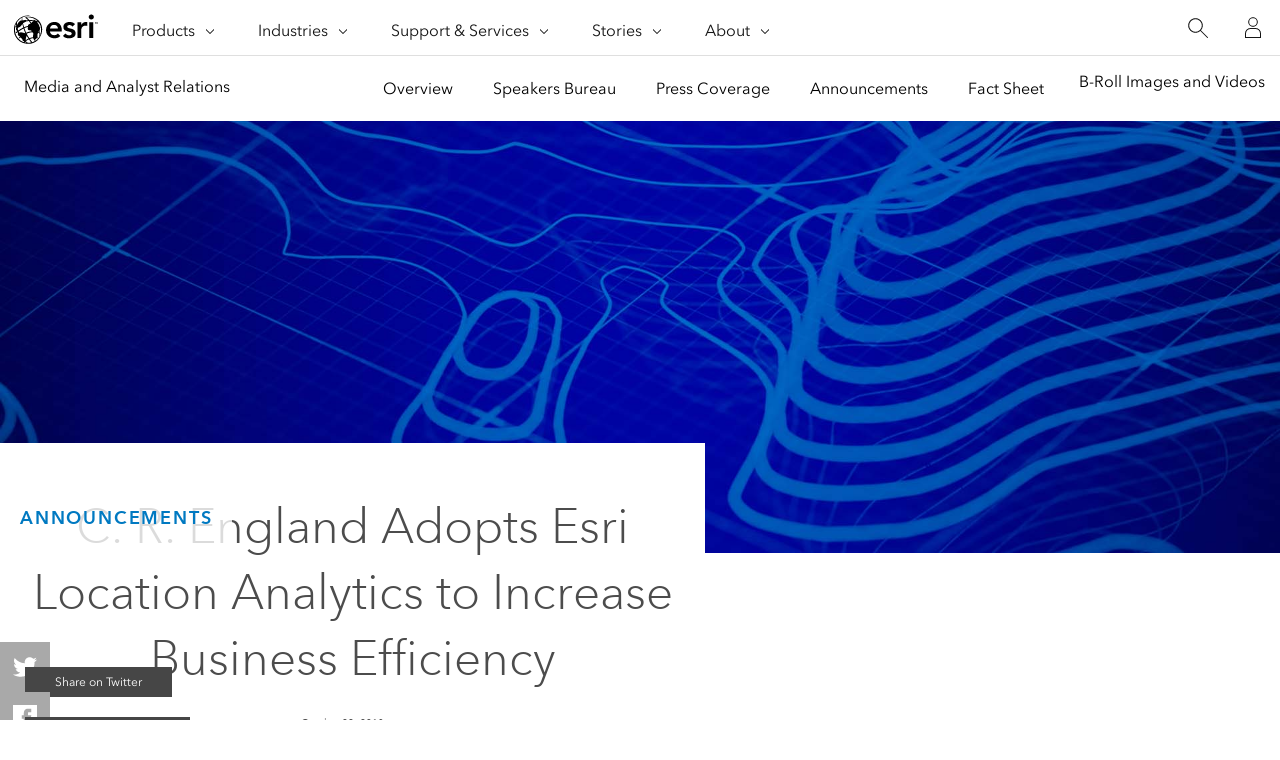

--- FILE ---
content_type: text/css
request_url: https://www.esri.com/about/newsroom/app/themes/esri_newsroom/modern/global/styles/styles.css?ver=1.0.0
body_size: 1062
content:

.wherenext .wn-article-content-container .newsr-aside_custom-content{
	padding: 25px;
}

@media (min-width:860px) {
	.wherenext .wn-article-content-container .newsr-aside_custom-content{
		padding: 45px;
	}
}

.wherenext .wn-article-content-container .newsr-aside_custom-content p{
	margin-block-end: 0;
}



/* Start of Author Headers styling */

.wn-author-header-title-container {
	align-items: center;
	display: flex;
	flex-direction: row;
	margin-block-start: 40px;
	padding-block-end: 25px;
}

.wn-author-header-title {
	color: #151515;
	margin: 0;
}

.wn-author-header-title-container > a {
	font-size: 11px;
	margin-block-start: 7px;
	margin-inline-start: 20px;
}

.wn-author-header-card,
.wn-premium-author-featured-card {
	margin-block-end: 60px;
}

.wn-author-header-card:last-child {
	margin-block-end: 0;
}

.wn-author-header-card-byline {
	color: #959595;
	font-size: 12px;
	line-height: 1rem;
	margin: 15px 0 0;
}

.wn-author-article-container {
	border-block-end: #ccc solid 1px !important;
}

#wherenext-author-articles .grid-container:last-child .wn-author-article-container {
	border: none;
	margin-block-end: 0;
}

.wn-author-header-card-container {
	padding-block-end: 30px;
}

@media screen and (min-width: 860px) {
	.wn-author-header-title {
		font-size: 1.414rem;
		line-height: 1.55rem;
	}

	.wn-author-header-title-container a {
		font-size: 16px;
	}

	.wn-author-header-title-container {
		margin-block: 0 48px;
		padding-block-end: 0;
	}

	.wn-author-header-card-container {
		display: flex;
		flex-wrap: wrap;
		justify-content: flex-start;
		padding-block-end: 0;
	}

	.wn-author-header-card {
		margin-inline-end: 1.325%;
		max-inline-size: 24%;
	}

	.wn-premium-author-featured-card {
		margin-inline-end: 1.325%;
		max-inline-size: 32.45%;
	}

	.wn-author-header-card:nth-child(4n+4),
	.wn-premium-author-featured-card:nth-child(3n+3) {
		margin-inline-end: 0%;
	}

	.wn-author-header-card:last-child {
		margin-block-end: 60px;
	}

	.wn-author-article-container {
		margin-block-start: 75px;
	}
}


/* End of Author Show More styling */

/* Start of Premium Author styling */

#wherenext-premium-author {
	background: #f8f8f8;
}

.wn-premium-author-container {
	display: flex;
	flex-direction: column;
	padding-inline-end:50px;
}

.wn-premium-author-img {
	background-size: cover;
	block-size: 100%;
	block-size: 55vw;
	inline-size: 100%;
}

.wn-premium-author-img img {
	block-size: 100%;
	inline-size: 100%;
	object-fit: cover;
	object-position: top;
}

.wn-premium-author-credentials,
.wn-premium-author-title,
.wn-premium-author-name {
	margin-block: 10px 0;
  max-inline-size: 85%;
}

.wn-premium-author-name {
	color: #151515;
}

.wn-premium-author-credentials {
	color: #6a6a6a;
}

.wn-premium-author-title {
	color: #151515;
}

.wn-premium-author-btn {
	background: none;
	border: #0058CD solid 1px;
	color: #0058CD;
	inline-size: auto;
	margin: auto;
	margin-block-end: 65px;
	text-align: center;
}

.wn-premium-author-text-container {
	inline-size: auto;
	margin: auto;
	max-inline-size: 95vw;
	padding: 50px 0;
}

#wherenext-premium-author .wn-line-break {
	margin: 20px 0;
}

#wherenext-premium-author .wn-departments-text {
	color: #4a4a4a;
	line-height: 1.55rem;
	padding: 0;
}

@media screen and (min-width: 860px) {
	#wherenext-premium-author {
		display: flex;
		inline-size: 100%;
		margin: auto;
		min-block-size: 600px;
		/* flex-wrap: wrap; */
		overflow: hidden;
		position: relative;
	}

	#wherenext-premium-author img {
		display: block;
		order: 1;
	}

	.wn-premium-author-img {
		block-size: 100%;
		inline-size: 50vw;
		max-inline-size: 50vw;
	}

	.wn-premium-author-img-container {
		--bg-color: var(--calcite-ui-background);
		background-position: center;
		block-size: auto;
		color: var(--calcite-ui-text-1);
		flex: 1 0 100%;
		inline-size: 100%;
		max-inline-size: 50%;
		overflow: hidden;
		padding: var(--space-20) var(--space-5);
		position: relative;
		text-align: center;
		transition: all .25s ease-in-out;
	}

	.wn-premium-author-btn {
		margin-block: 35px 0;
		margin-inline-start: 0;
	}

	.wn-premium-author-header {
		margin-block: 100px 0;
	}

	.wn-premium-author-text-container {
		margin-inline-start: 75px;
	}
}

/* End of Premium Author styling */


--- FILE ---
content_type: text/css;charset=utf-8
request_url: https://www.esri.com/etc.clientlibs/esri-sites/components/content/fifty-fifty-rt/clientlibs.css
body_size: 365
content:
.fifty-fifty_container{inline-size:100%;background:var(--calcite-ui-foreground-2)}.fifty-fifty_container.calcite-mode-light,.fifty-fifty_container.calcite-mode-dark{background:var(--calcite-ui-foreground-1)}.fifty-fifty_container.calcite-mode-gray{background:var(--calcite-ui-foreground-2)}.fifty-fifty_image{flex:0 0 100%}.fifty-fifty_content{flex:0 0 100%;max-inline-size:90%;padding:35px 0 45px}.fifty-fifty_content p{inline-size:100%}.fifty-fifty_content .richtext-container,.fifty-fifty_content ul,.fifty-fifty_content li{color:var(--calcite-ui-text-2)}.fifty-fifty_content-container{padding:0 30px;inline-size:90%}.fifty-fifty_content-container .calcite-button-wrapper{margin-block-end:var(--space-4)}.fifty-fifty_quotation-body{margin-block-end:15px;color:var(--calcite-ui-text-1)}.fifty-fifty_quotation-source,.fifty-fifty_quotation-designation{color:var(--calcite-ui-text-3);font-style:italic}.fifty-fifty_quotation-mark{block-size:48px;inline-size:48px;margin-block-end:0;background-size:100% 100%;background-position:center center;background-repeat:repeat;padding-block-start:0;fill:var(--calcite-ui-text-2)}@media(min-width: 1024px){.fifty-fifty_container{block-size:600px;align-items:center;display:flex;overflow:hidden}.fifty-fifty_image{flex:0 0 50%;block-size:100%;padding-block-end:0}.fifty-fifty_image--foreground{max-inline-size:none;block-size:100%;inline-size:100%;object-fit:cover}.fifty-fifty_content-container{max-inline-size:720px;inline-size:90%;align-self:flex-end;padding-inline-start:10px;padding-inline-end:6.7%;text-align:start}.fifty-fifty_container--content-end .fifty-fifty_content-container{align-self:flex-start;padding-inline-start:6.7%;padding-inline-end:0}}@media(min-width: 859px){.fifty-fifty_content{flex:0 0 50%;block-size:100%;margin:0;display:flex;flex-direction:column;justify-content:center;align-items:center}.fifty-fifty_container--content-end .fifty-fifty_content{order:2}}